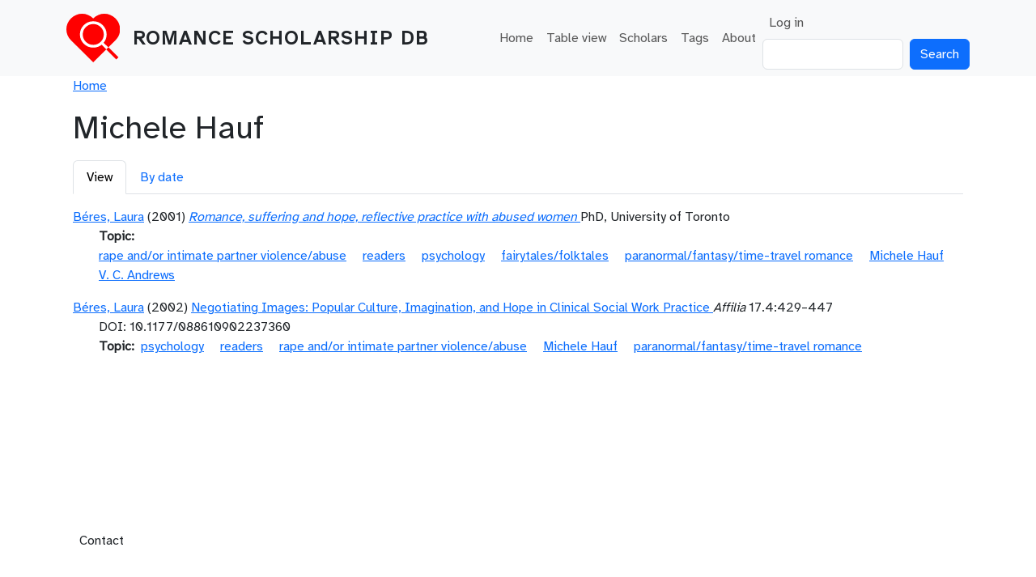

--- FILE ---
content_type: text/html; charset=UTF-8
request_url: https://rsdb.vivanco.me.uk/taxonomy/term/764
body_size: 3646
content:

<!DOCTYPE html>
<html lang="en" dir="ltr" class="h-100">
  <head>
    <meta charset="utf-8" />
<meta name="Generator" content="Drupal 10 (https://www.drupal.org)" />
<meta name="MobileOptimized" content="width" />
<meta name="HandheldFriendly" content="true" />
<meta name="viewport" content="width=device-width, initial-scale=1.0" />
<link rel="icon" href="/sites/test.rsdb.vivanco.me.uk/themes/rsdb/favicon.ico" type="image/vnd.microsoft.icon" />
<link rel="alternate" type="application/rss+xml" title="Michele Hauf" href="https://rsdb.vivanco.me.uk/taxonomy/term/764/feed" />

    <title>Michele Hauf | Romance Scholarship DB</title>
    <link rel="stylesheet" media="all" href="/sites/rsdb.vivanco.me.uk/files/css/css_SXnwtAWQ4Amni3ntX0MnFxqYYvUQlsDmG1njds4dPwA.css?delta=0&amp;language=en&amp;theme=rsdb&amp;include=eJxNjDEOwzAMAz_kxFMeJNWEYUCOAtFN4L6-RTs0C3F3A9V9cIQcW1Yhkv69g5QK3tvuBenhgQ9FF2svpGDRXM1VbOGY1vaaODnQf5dnw8X83bV7eRreaMAtQQ" />
<link rel="stylesheet" media="all" href="/sites/rsdb.vivanco.me.uk/files/css/css_jqbPz-hhbHQuOTCVGne97RriJ2LDiL_Z6rriFvzNUmI.css?delta=1&amp;language=en&amp;theme=rsdb&amp;include=eJxNjDEOwzAMAz_kxFMeJNWEYUCOAtFN4L6-RTs0C3F3A9V9cIQcW1Yhkv69g5QK3tvuBenhgQ9FF2svpGDRXM1VbOGY1vaaODnQf5dnw8X83bV7eRreaMAtQQ" />

    
  </head>
  <body class="path-taxonomy  text-dark   d-flex flex-column h-100">
        <div class="visually-hidden-focusable skip-link p-3 container">
      <a href="#main-content" class="p-2">
        Skip to main content
      </a>
    </div>
    
      <div class="dialog-off-canvas-main-canvas d-flex flex-column h-100" data-off-canvas-main-canvas>
    

<header role="banner">
  

    <nav class="navbar navbar-expand-lg navbar-light text-dark bg-light">
    <div class="container d-flex">
        <div class="region region-nav-branding">
    <div id="block-rsdb-sitebranding" class="block block-system block-system-branding-block">
  
    
  <div class="navbar-brand d-flex align-items-center">

    <a href="/index.php/" title="Home" rel="home" class="site-logo d-block">
    <img src="/sites/rsdb.vivanco.me.uk/themes/rsdb/logo.svg" alt="Home" fetchpriority="high" />
  </a>
  
  <div>
        <a href="/index.php/" title="Home" rel="home" class="site-title">
      Romance Scholarship DB
    </a>
    
      </div>
</div>
</div>

  </div>


              <button class="navbar-toggler collapsed" type="button" data-bs-toggle="collapse"
                data-bs-target="#navbarSupportedContent" aria-controls="navbarSupportedContent"
                aria-expanded="false" aria-label="Toggle navigation">
          <span class="navbar-toggler-icon"></span>
        </button>

        <div class="collapse navbar-collapse justify-content-md-end" id="navbarSupportedContent">
            <div class="region region-nav-main">
    <nav role="navigation" aria-labelledby="block-rsdb-mainnavigation-menu" id="block-rsdb-mainnavigation" class="block block-menu navigation menu--main">
            
  <h5 class="visually-hidden" id="block-rsdb-mainnavigation-menu">Main navigation</h5>
  

        
            <ul data-block="nav_main" class="navbar-nav justify-content-end flex-wrap nav-level-0">
                    <li class="nav-item">
          <a href="/index.php/" class="nav-link" data-drupal-link-system-path="&lt;front&gt;">Home</a>
      </li>

                    <li class="nav-item">
          <a href="/index.php/books" class="nav-link" data-drupal-link-system-path="books">Table view</a>
      </li>

                    <li class="nav-item">
          <a href="/index.php/scholars" title="Authors in database" class="nav-link" data-drupal-link-system-path="scholars">Scholars</a>
      </li>

                    <li class="nav-item">
          <a href="/index.php/tags" title="List of tags in the database" class="nav-link" data-drupal-link-system-path="tags">Tags</a>
      </li>

                    <li class="nav-item">
          <a href="/index.php/node/4327" title="About RSDB" class="nav-link" data-drupal-link-system-path="node/4327">About</a>
      </li>

        </ul>
  



  </nav>

  </div>

            <div class="region region-nav-additional">
    <nav role="navigation" aria-labelledby="block-rsdb-useraccountmenu-menu" id="block-rsdb-useraccountmenu" class="block block-menu navigation menu--account">
            
  <h5 class="visually-hidden" id="block-rsdb-useraccountmenu-menu">User account menu</h5>
  

        
              <ul data-block="nav_additional" class="nav navbar-nav">
                    <li class="nav-item">
        <a href="/index.php/user/login" class="nav-link" data-drupal-link-system-path="user/login">Log in</a>
              </li>
        </ul>
  


  </nav>
<div class="search-block-form block block-search container-inline" data-drupal-selector="search-block-form" id="block-rsdb-searchform" role="search">
  
    
      <form data-block="nav_additional" action="/index.php/search/node" method="get" id="search-block-form" accept-charset="UTF-8">
  <div class="js-form-item form-item js-form-type-search form-type-search js-form-item-keys form-item-keys form-no-label">
      <label for="edit-keys" class="visually-hidden">Search</label>
        
  <input title="Enter the terms you wish to search for." data-drupal-selector="edit-keys" type="search" id="edit-keys" name="keys" value="" size="15" maxlength="128" class="form-search form-control" />


        </div>
<div data-drupal-selector="edit-actions" class="form-actions js-form-wrapper form-wrapper" id="edit-actions">
    <input data-drupal-selector="edit-submit" type="submit" id="edit-submit" value="Search" class="button js-form-submit form-submit btn btn-primary" />

</div>

</form>

  </div>

  </div>

        </div>
          </div>
  </nav>
  
</header>

<main role="main">
  <a id="main-content" tabindex="-1"></a>
  
  
  

  <div class="container">
        <div class="row g-0">
            <div class="order-1 order-lg-2 col-12">
          <div class="region region-content">
    <div data-drupal-messages-fallback class="hidden"></div><div id="block-rsdb-breadcrumbs" class="block block-system block-system-breadcrumb-block">
  
    
        <nav aria-label="breadcrumb">
    <h2 id="system-breadcrumb" class="visually-hidden">Breadcrumb</h2>
    <ol class="breadcrumb">
          <li class="breadcrumb-item">
                  <a href="/">Home</a>
              </li>
        </ol>
  </nav>

  </div>
<div id="block-rsdb-page-title" class="block block-core block-page-title-block">
  
    
      
<h1>Michele Hauf</h1>


  </div>
<div id="block-rsdb-local-tasks" class="block block-core block-local-tasks-block">
  
    
        <nav class="tabs" role="navigation" aria-label="Tabs">
        <h2 class="visually-hidden">Primary tabs</h2>
  <nav class="tabs-wrapper tabs-primary is-collapsible" aria-labelledby="primary-tabs-title" data-drupal-nav-tabs>
    <ul class="nav nav-tabs flex-column flex-md-row primary clearfix" data-drupal-nav-tabs-target><li class="nav-item active">
  <a href="/taxonomy/term/764" class="nav-link active is-active" data-drupal-link-system-path="taxonomy/term/764">View</a>
      <a href="#" class="tab-toggle dropdown-toggle" data-drupal-nav-tabs-toggle aria-haspopup="true" aria-expanded="false">
      <span class="visually-hidden">Toggle tabs as a menu</span>
    </a>
  </li>
<li class="nav-item">
  <a href="/taxonomy/term/764/by-date" class="nav-link" data-drupal-link-system-path="taxonomy/term/764/by-date">By date</a>
  </li>
</ul>
  </nav>

    </nav>
  </div>
<div id="block-rsdb-content" class="block block-system block-system-main-block">
  
    
      <div class="views-element-container"><div class="view view-taxonomy-term view-id-taxonomy_term view-display-id-page_1 js-view-dom-id-f6e091b243d53ca35d6c156c22e0055155c163e41cd676ec4b17272459982cfb">
  
    
      
      <div class="view-content">
          <div class="views-row">
<article data-history-node-id="2364" class="node node--type-dissertation node--promoted node--view-mode-teaser">

  
  <div class="node__content">
    
      <div class="field field--name-field-author field--type-entity-reference field--label-hidden field__items">
              <div class="field__item"><a href="/scholars/beres-laura" hreflang="en">Béres, Laura</a></div>
          </div>
  
    (2001)
    <em><a href="/node/2364"><span class="field field--name-title field--type-string field--label-hidden">Romance, suffering and hope, reflective practice with abused women</span>
</a></em>
    PhD,
    University of Toronto
    
  <div class="field field--name-field-topic field--type-entity-reference field--label-inline clearfix">
    <div class="field__label">Topic</div>
          <div class="field__items">
              <div class="field__item"><a href="/taxonomy/term/275" hreflang="en">rape and/or intimate partner violence/abuse</a></div>
          <div class="field__item"><a href="/taxonomy/term/30" hreflang="en">readers</a></div>
          <div class="field__item"><a href="/taxonomy/term/27" hreflang="en">psychology</a></div>
          <div class="field__item"><a href="/taxonomy/term/107" hreflang="en">fairytales/folktales</a></div>
          <div class="field__item"><a href="/taxonomy/term/76" hreflang="en">paranormal/fantasy/time-travel romance</a></div>
          <div class="field__item"><a href="/taxonomy/term/764" hreflang="en">Michele Hauf</a></div>
          <div class="field__item"><a href="/taxonomy/term/765" hreflang="en">V. C. Andrews</a></div>
              </div>
      </div>

  </div>

</article>
</div>
    <div class="views-row">
<article data-history-node-id="2363" class="node node--type-academic-article node--promoted node--view-mode-teaser">

  
  <div class="node__content">
    
      <div class="field field--name-field-author field--type-entity-reference field--label-hidden field__items">
              <div class="field__item"><a href="/scholars/beres-laura" hreflang="en">Béres, Laura</a></div>
          </div>
  
    (2002)
    <a href="/node/2363"><span class="field field--name-title field--type-string field--label-hidden">Negotiating Images: Popular Culture, Imagination, and Hope in Clinical Social Work Practice</span>
</a>
    <em>Affilia</em>
    17.4:429–447
        DOI:&nbsp;10.1177/088610902237360
        
  <div class="field field--name-field-topic field--type-entity-reference field--label-inline clearfix">
    <div class="field__label">Topic</div>
          <div class="field__items">
              <div class="field__item"><a href="/taxonomy/term/27" hreflang="en">psychology</a></div>
          <div class="field__item"><a href="/taxonomy/term/30" hreflang="en">readers</a></div>
          <div class="field__item"><a href="/taxonomy/term/275" hreflang="en">rape and/or intimate partner violence/abuse</a></div>
          <div class="field__item"><a href="/taxonomy/term/764" hreflang="en">Michele Hauf</a></div>
          <div class="field__item"><a href="/taxonomy/term/76" hreflang="en">paranormal/fantasy/time-travel romance</a></div>
              </div>
      </div>

  </div>

</article>
</div>

    </div>
  
      
              <div class="feed-icons">
      
    </div>
  </div>
</div>

  </div>

  </div>

      </div>
          </div>
  </div>

</main>

<footer role="contentinfo" class="mt-auto   footer-light text-dark ">
  <div class="container">
      <div class="region region-footer">
    <nav role="navigation" aria-labelledby="block-rsdb-footer-menu" id="block-rsdb-footer" class="block block-menu navigation menu--footer">
            
  <h5 class="visually-hidden" id="block-rsdb-footer-menu">Footer menu</h5>
  

        
              <ul data-block="footer" class="nav navbar-nav">
                    <li class="nav-item">
        <a href="/index.php/contact" class="nav-link" data-drupal-link-system-path="contact">Contact</a>
              </li>
        </ul>
  


  </nav>

  </div>

  </div>
</footer>

  </div>

    
    <script type="application/json" data-drupal-selector="drupal-settings-json">{"path":{"baseUrl":"\/","pathPrefix":"","currentPath":"taxonomy\/term\/764","currentPathIsAdmin":false,"isFront":false,"currentLanguage":"en"},"pluralDelimiter":"\u0003","suppressDeprecationErrors":true,"ajaxTrustedUrl":{"\/index.php\/search\/node":true},"user":{"uid":0,"permissionsHash":"ac209a752b91762cb4b5ac8d49c7f2bc7f1fe220cd20690c9c4d9c760948c9f0"}}</script>
<script src="/sites/rsdb.vivanco.me.uk/files/js/js_nriBlb-XnI__zMBg2U9oS591-Xlxc4CmNZNqwK6Cz3U.js?scope=footer&amp;delta=0&amp;language=en&amp;theme=rsdb&amp;include=eJxLys8vKS4pSiww1U-CM3WzinVzEktSi0t0EIL6KUWlBYk5enmJZboliUnFAJorFlo"></script>

  </body>
</html>


--- FILE ---
content_type: image/svg+xml
request_url: https://rsdb.vivanco.me.uk/sites/rsdb.vivanco.me.uk/themes/rsdb/logo.svg
body_size: 4706
content:
<?xml version="1.0" encoding="UTF-8" standalone="no"?>
<!-- Created with Inkscape (http://www.inkscape.org/) -->

<svg
   xmlns:dc="http://purl.org/dc/elements/1.1/"
   xmlns:cc="http://creativecommons.org/ns#"
   xmlns:rdf="http://www.w3.org/1999/02/22-rdf-syntax-ns#"
   xmlns:svg="http://www.w3.org/2000/svg"
   xmlns="http://www.w3.org/2000/svg"
   xmlns:sodipodi="http://sodipodi.sourceforge.net/DTD/sodipodi-0.dtd"
   xmlns:inkscape="http://www.inkscape.org/namespaces/inkscape"
   version="1.1"
   id="svg2"
   xml:space="preserve"
   width="341.42136"
   height="312.13202"
   viewBox="0 0 341.42136 312.13202"
   sodipodi:docname="rsdb-logo2.svg"
   inkscape:version="0.92.3 (2405546, 2018-03-11)"><metadata
     id="metadata8"><rdf:RDF><cc:Work
         rdf:about=""><dc:format>image/svg+xml</dc:format><dc:type
           rdf:resource="http://purl.org/dc/dcmitype/StillImage" /><dc:title></dc:title></cc:Work></rdf:RDF></metadata><defs
     id="defs6"><clipPath
       clipPathUnits="userSpaceOnUse"
       id="clipPath28"><path
         d="M 234.098,128.031 128.031,234.098 21.969,128.031 c -29.293,-29.289 -29.293,-76.773 0,-106.062 29.289,-29.293 76.773,-29.293 106.062,0 29.293,-29.293 76.778,-29.293 106.067,0 29.289,29.289 29.289,76.773 0,106.062 z"
         id="path26"
         inkscape:connector-curvature="0" /></clipPath><clipPath
       clipPathUnits="userSpaceOnUse"
       id="clipPath38"><path
         d="M 0,0 H 257 V 235 H 0 Z"
         id="path36"
         inkscape:connector-curvature="0" /></clipPath></defs><sodipodi:namedview
     pagecolor="#ffffff"
     bordercolor="#666666"
     borderopacity="1"
     objecttolerance="10"
     gridtolerance="10"
     guidetolerance="10"
     inkscape:pageopacity="0"
     inkscape:pageshadow="2"
     inkscape:window-width="1106"
     inkscape:window-height="638"
     id="namedview4"
     showgrid="false"
     inkscape:zoom="0.75609033"
     inkscape:cx="170.71068"
     inkscape:cy="156.06601"
     inkscape:window-x="67"
     inkscape:window-y="27"
     inkscape:window-maximized="0"
     inkscape:current-layer="g10" /><g
     id="g10"
     inkscape:groupmode="layer"
     inkscape:label="rsdb-logo"
     transform="matrix(1.3333333,0,0,1.3333333,0,9.1366338e-6)"><g
       id="g12"><g
         id="g14"
         transform="matrix(1,-0.997393,0.997393,1,0,0)"><path
           d="m 14.392,73.824 c -22.247,-0.003 -40.283,18.033 -40.283,40.282 -0.002,22.248 18.035,40.285 40.283,40.284 22.25,0 40.285,-18.035 40.285,-40.285 C 54.675,91.857 36.64,73.822 14.392,73.824 Z"
           style="fill:none;stroke:#ff0000;stroke-width:10.62043858;stroke-linecap:butt;stroke-linejoin:miter;stroke-miterlimit:4;stroke-dasharray:none;stroke-opacity:1"
           id="path16"
           inkscape:connector-curvature="0" /></g><g
         id="g18"
         transform="matrix(1,-0.997393,0.997393,1,0,0)"><path
           d="m 14.392,154.39 c -10e-4,24.936 0,49.875 0,74.812"
           style="fill:none;stroke:#ff0000;stroke-width:10.62043858;stroke-linecap:butt;stroke-linejoin:miter;stroke-miterlimit:4;stroke-dasharray:none;stroke-opacity:1"
           id="path20"
           inkscape:connector-curvature="0" /></g></g><g
       id="g22"><g
         id="g24"
         clip-path="url(#clipPath28)"><g
           id="g30"><g
             id="g32"><g
               id="g34"
               clip-path="url(#clipPath38)"><g
                 id="g40"><path
                   d="M 0,0 H 257 V 235 H 0 Z"
                   style="fill:#ff0000;fill-opacity:1;fill-rule:nonzero;stroke:none"
                   id="path42"
                   inkscape:connector-curvature="0" /><g
                   id="g44"
                   transform="matrix(1,-0.997393,0.997393,1,0,0)"><path
                     d="m 14.392,73.824 c -22.247,-0.003 -40.283,18.033 -40.283,40.282 -0.002,22.248 18.035,40.285 40.283,40.284 22.25,0 40.285,-18.035 40.285,-40.285 C 54.675,91.857 36.64,73.822 14.392,73.824 Z"
                     style="fill:none;stroke:#ffffff;stroke-width:9.55839443;stroke-linecap:butt;stroke-linejoin:miter;stroke-miterlimit:4;stroke-dasharray:none;stroke-opacity:1"
                     id="path46"
                     inkscape:connector-curvature="0" /></g><g
                   id="g48"
                   transform="matrix(1,-0.997393,0.997393,1,0,0)"><path
                     d="m 14.392,154.39 c -10e-4,24.936 0,49.875 0,74.812"
                     style="fill:none;stroke:#ffffff;stroke-width:9.55839443;stroke-linecap:butt;stroke-linejoin:miter;stroke-miterlimit:4;stroke-dasharray:none;stroke-opacity:1"
                     id="path50"
                     inkscape:connector-curvature="0" /></g></g></g></g></g></g></g></g></svg>